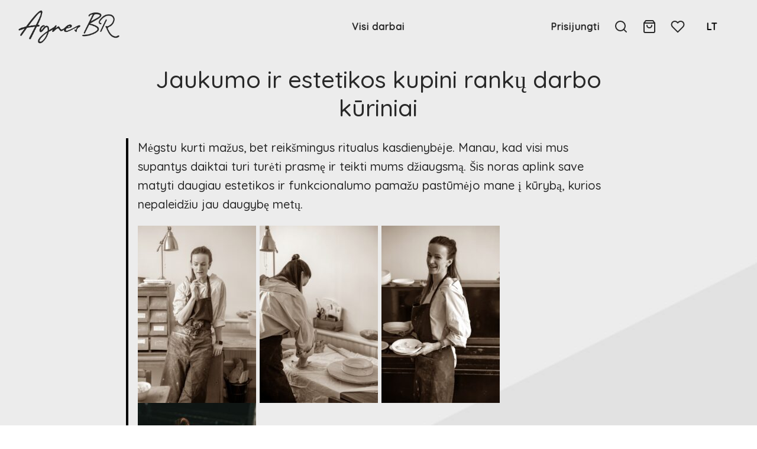

--- FILE ---
content_type: text/css
request_url: https://agnesbr.lt/wp-content/themes/goya-child/style.css?ver=1.0
body_size: 934
content:
/**
	Theme Name: Goya Child Theme
	Description: This is a child theme of Goya.
	Template: goya
	Version: 1.0
	Author: Everthemes
	Author URI: http://themeforest.net/user/luisvelaz
	Tags: responsive-layout, flexible-header, custom-colors, mega-menu, woocommerce, shop, ajax, page-builder, translation-ready, gutenberg
	License: GNU General Public License v2 or later
	License URI: http://www.gnu.org/licenses/gpl-2.0.html
*/

.woocommerce-tabs .justify-content-md-center {
    display: none;
}

.stock.in-stock {
    display: none!important;
}

.products .outofstock .product_after_title,
.products .product .product_thumbnail .badge,
label[for="multiparcels_location_identifier"],
img.multiparcels_carrier_icon {
		display: none!important;
}

.header .container,
.header .header-items,
.header .navigation,
.header .et-header-menu,
.header .et-header-menu>li {
    font-weight: 600;
    letter-spacing: 1px;
}

.et-phone:before {
    content: "\f095"
}

.woocommerce-ordering ul.select2-results__options li:nth-child(2),
.woocommerce-ordering ul.select2-results__options li:nth-child(3) {
    display: none;
}

.woocommerce-breadcrumb {
    display: none;
}

ul.products li.item {
    padding-left: 7px;
    padding-right: 7px;
}

.footer-phone {
    position: absolute;
    left: 2.3em;
    bottom: 0.3em;
}

.woocommerce-products-header .widgettitle {
    display: none;
}

.woocommerce-products-heade .tagcloud {
    margin-top: 50px;
}

.tag-filter {
    display: flex;
    align-items: center;
    justify-content: center;
    margin-top: 50px;
}

.widget .wp-tag-cloud li {
    margin: 0!important;
}

@media only screen and (min-width: 990px) {
    .hamburger-menu {
        display: none;
    }
    .et-product-detail .product-information .entry-summary {
        padding-top: 0!important;
    }
}

@media only screen and (max-width: 767px) {
    .footer-widgets .footer2 {
        margin-top: 30px;
    }
    .footer-phone {
        position: absolute;
        left: 2.3em;
        bottom: 0.2em;
    }
    .footer-widgets .footer3 {
        margin-top: 30px;
    }
    .footer-widgets .footer3 .et_widget_social_media {
        text-align: left;
    }
    .footer-widgets .footer3 .et_widget_social_media .social-icons li a {
        padding-left: 0;
    }
}

.trp-language-switcher>div>a:nth-child(2) {
    background: transparent;
}

.trp-language-switcher-mobile a {
    padding-left: 10px;
    display: block;
}

.trp-language-switcher-mobile .trp-ls-shortcode-language {
    display: flex;
}

.trp-language-switcher>div>a {
    display: none;
    position: absolute;
}

.trp-language-switcher-mobile a.current-language {
    font-weight: 600;
}

.trp-language-switcher>div>a.trp-ls-shortcode-disabled-language {
    display: block;
    position: relative;
}

.trp-language-switcher>div {
    position: relative;
}

.trp-language-switcher>div:hover>a {
    display: block;
    top: 25px;
}

.trp-language-switcher>div:hover>a.trp-ls-shortcode-disabled-language {
    top: 0;
}

.trp-language-switcher > div > a:hover,
.trp-language-switcher > div > a:nth-child(2) {
    background-color: transparent!important;
}

body.lang-en .footer-lt{
    display: none;
}

body.lang-lt .footer-en{
    display: none;
}